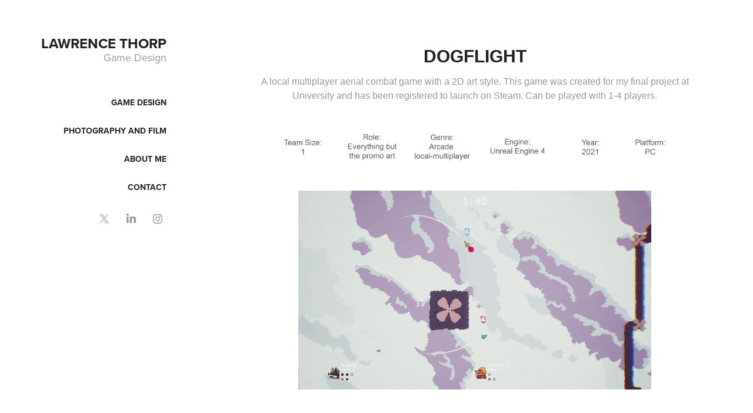

--- FILE ---
content_type: text/html; charset=utf-8
request_url: https://lawrence.games/dog-fight
body_size: 6863
content:
<!DOCTYPE HTML>
<html lang="en-US">
<head>
  <meta charset="UTF-8" />
  <meta name="viewport" content="width=device-width, initial-scale=1" />
      <meta name="keywords"  content="photography,suffolk,uk,aldeburgh,ipswich,commission,portfolio,lawrence,thorp,norwich,gamedev,nua,games art,game design,ue4,unity" />
      <meta name="description"  content="A local multiplayer aerial combat game with a 2D art style. This game was created for my final project at University and has been registered to launch on Steam. Can be played with 1-4 players." />
      <meta name="twitter:card"  content="summary_large_image" />
      <meta name="twitter:site"  content="@AdobePortfolio" />
      <meta  property="og:title" content="LAWRENCE THORP GAME DESIGN - DOGFLIGHT" />
      <meta  property="og:description" content="A local multiplayer aerial combat game with a 2D art style. This game was created for my final project at University and has been registered to launch on Steam. Can be played with 1-4 players." />
      <meta  property="og:image" content="https://cdn.myportfolio.com/4e20c0eeedbc614628684a4005c5d7e1/e7249ae4-1267-4268-a388-21e7f12b6be2_rwc_0x0x1774x1000x1774.png?h=85ad507e710552bab3e6f59318ca7250" />
        <link rel="icon" href="https://cdn.myportfolio.com/4e20c0eeedbc614628684a4005c5d7e1/b5127ede-a261-4efb-8a49-479e48ed8f1c_carw_1x1x32.png?h=a40e1dfcfbfbee2aa68a06d71f57e4f9" />
      <link rel="stylesheet" href="/dist/css/main.css" type="text/css" />
      <link rel="stylesheet" href="https://cdn.myportfolio.com/4e20c0eeedbc614628684a4005c5d7e1/e6bde6d78ff44d1130380e03f991cc971753025933.css?h=eb40bfd4745fc7a670cdadc921e3d10d" type="text/css" />
    <link rel="canonical" href="https://lawrence.games/dog-fight" />
      <title>LAWRENCE THORP GAME DESIGN - DOGFLIGHT</title>
    <script type="text/javascript" src="//use.typekit.net/ik/[base64].js?cb=35f77bfb8b50944859ea3d3804e7194e7a3173fb" async onload="
    try {
      window.Typekit.load();
    } catch (e) {
      console.warn('Typekit not loaded.');
    }
    "></script>
</head>
  <body class="transition-enabled">  <div class='page-background-video page-background-video-with-panel'>
  </div>
  <div class="js-responsive-nav">
    <div class="responsive-nav has-social">
      <div class="close-responsive-click-area js-close-responsive-nav">
        <div class="close-responsive-button"></div>
      </div>
          <nav data-hover-hint="nav">
              <ul class="group">
                  <li class="gallery-title"><a href="/home"  >Game Design</a></li>
              </ul>
              <ul class="group">
                  <li class="gallery-title"><a href="/photography-film"  >Photography and Film</a></li>
              </ul>
      <div class="page-title">
        <a href="/about-me" >About Me</a>
      </div>
      <div class="page-title">
        <a href="/contact" >CONTACT</a>
      </div>
              <div class="social pf-nav-social" data-hover-hint="navSocialIcons">
                <ul>
                        <li>
                          <a href="https://twitter.com/stpidjuice" target="_blank">
                            <svg xmlns="http://www.w3.org/2000/svg" xmlns:xlink="http://www.w3.org/1999/xlink" version="1.1" x="0px" y="0px" viewBox="-8 -3 35 24" xml:space="preserve" class="icon"><path d="M10.4 7.4 16.9 0h-1.5L9.7 6.4 5.2 0H0l6.8 9.7L0 17.4h1.5l5.9-6.8 4.7 6.8h5.2l-6.9-10ZM8.3 9.8l-.7-1-5.5-7.6h2.4l4.4 6.2.7 1 5.7 8h-2.4L8.3 9.8Z"/></svg>
                          </a>
                        </li>
                        <li>
                          <a href="https://www.linkedin.com/in/lawrence-thorp/" target="_blank">
                            <svg version="1.1" id="Layer_1" xmlns="http://www.w3.org/2000/svg" xmlns:xlink="http://www.w3.org/1999/xlink" viewBox="0 0 30 24" style="enable-background:new 0 0 30 24;" xml:space="preserve" class="icon">
                            <path id="path-1_24_" d="M19.6,19v-5.8c0-1.4-0.5-2.4-1.7-2.4c-1,0-1.5,0.7-1.8,1.3C16,12.3,16,12.6,16,13v6h-3.4
                              c0,0,0.1-9.8,0-10.8H16v1.5c0,0,0,0,0,0h0v0C16.4,9,17.2,7.9,19,7.9c2.3,0,4,1.5,4,4.9V19H19.6z M8.9,6.7L8.9,6.7
                              C7.7,6.7,7,5.9,7,4.9C7,3.8,7.8,3,8.9,3s1.9,0.8,1.9,1.9C10.9,5.9,10.1,6.7,8.9,6.7z M10.6,19H7.2V8.2h3.4V19z"/>
                            </svg>
                          </a>
                        </li>
                        <li>
                          <a href="https://www.instagram.com/law_r_e_nce/" target="_blank">
                            <svg version="1.1" id="Layer_1" xmlns="http://www.w3.org/2000/svg" xmlns:xlink="http://www.w3.org/1999/xlink" viewBox="0 0 30 24" style="enable-background:new 0 0 30 24;" xml:space="preserve" class="icon">
                            <g>
                              <path d="M15,5.4c2.1,0,2.4,0,3.2,0c0.8,0,1.2,0.2,1.5,0.3c0.4,0.1,0.6,0.3,0.9,0.6c0.3,0.3,0.5,0.5,0.6,0.9
                                c0.1,0.3,0.2,0.7,0.3,1.5c0,0.8,0,1.1,0,3.2s0,2.4,0,3.2c0,0.8-0.2,1.2-0.3,1.5c-0.1,0.4-0.3,0.6-0.6,0.9c-0.3,0.3-0.5,0.5-0.9,0.6
                                c-0.3,0.1-0.7,0.2-1.5,0.3c-0.8,0-1.1,0-3.2,0s-2.4,0-3.2,0c-0.8,0-1.2-0.2-1.5-0.3c-0.4-0.1-0.6-0.3-0.9-0.6
                                c-0.3-0.3-0.5-0.5-0.6-0.9c-0.1-0.3-0.2-0.7-0.3-1.5c0-0.8,0-1.1,0-3.2s0-2.4,0-3.2c0-0.8,0.2-1.2,0.3-1.5c0.1-0.4,0.3-0.6,0.6-0.9
                                c0.3-0.3,0.5-0.5,0.9-0.6c0.3-0.1,0.7-0.2,1.5-0.3C12.6,5.4,12.9,5.4,15,5.4 M15,4c-2.2,0-2.4,0-3.3,0c-0.9,0-1.4,0.2-1.9,0.4
                                c-0.5,0.2-1,0.5-1.4,0.9C7.9,5.8,7.6,6.2,7.4,6.8C7.2,7.3,7.1,7.9,7,8.7C7,9.6,7,9.8,7,12s0,2.4,0,3.3c0,0.9,0.2,1.4,0.4,1.9
                                c0.2,0.5,0.5,1,0.9,1.4c0.4,0.4,0.9,0.7,1.4,0.9c0.5,0.2,1.1,0.3,1.9,0.4c0.9,0,1.1,0,3.3,0s2.4,0,3.3,0c0.9,0,1.4-0.2,1.9-0.4
                                c0.5-0.2,1-0.5,1.4-0.9c0.4-0.4,0.7-0.9,0.9-1.4c0.2-0.5,0.3-1.1,0.4-1.9c0-0.9,0-1.1,0-3.3s0-2.4,0-3.3c0-0.9-0.2-1.4-0.4-1.9
                                c-0.2-0.5-0.5-1-0.9-1.4c-0.4-0.4-0.9-0.7-1.4-0.9c-0.5-0.2-1.1-0.3-1.9-0.4C17.4,4,17.2,4,15,4L15,4L15,4z"/>
                              <path d="M15,7.9c-2.3,0-4.1,1.8-4.1,4.1s1.8,4.1,4.1,4.1s4.1-1.8,4.1-4.1S17.3,7.9,15,7.9L15,7.9z M15,14.7c-1.5,0-2.7-1.2-2.7-2.7
                                c0-1.5,1.2-2.7,2.7-2.7s2.7,1.2,2.7,2.7C17.7,13.5,16.5,14.7,15,14.7L15,14.7z"/>
                              <path d="M20.2,7.7c0,0.5-0.4,1-1,1s-1-0.4-1-1s0.4-1,1-1S20.2,7.2,20.2,7.7L20.2,7.7z"/>
                            </g>
                            </svg>
                          </a>
                        </li>
                </ul>
              </div>
          </nav>
    </div>
  </div>
  <div class="site-wrap cfix js-site-wrap">
    <div class="site-container">
      <div class="site-content e2e-site-content">
        <div class="sidebar-content">
          <header class="site-header">
              <div class="logo-wrap" data-hover-hint="logo">
                    <div class="logo e2e-site-logo-text logo-text  ">
    <a href="/home" class="preserve-whitespace">LAWRENCE THORP</a>

</div>
<div class="logo-secondary logo-secondary-text ">
    <span class="preserve-whitespace">Game Design</span>
</div>

              </div>
  <div class="hamburger-click-area js-hamburger">
    <div class="hamburger">
      <i></i>
      <i></i>
      <i></i>
    </div>
  </div>
          </header>
              <nav data-hover-hint="nav">
              <ul class="group">
                  <li class="gallery-title"><a href="/home"  >Game Design</a></li>
              </ul>
              <ul class="group">
                  <li class="gallery-title"><a href="/photography-film"  >Photography and Film</a></li>
              </ul>
      <div class="page-title">
        <a href="/about-me" >About Me</a>
      </div>
      <div class="page-title">
        <a href="/contact" >CONTACT</a>
      </div>
                  <div class="social pf-nav-social" data-hover-hint="navSocialIcons">
                    <ul>
                            <li>
                              <a href="https://twitter.com/stpidjuice" target="_blank">
                                <svg xmlns="http://www.w3.org/2000/svg" xmlns:xlink="http://www.w3.org/1999/xlink" version="1.1" x="0px" y="0px" viewBox="-8 -3 35 24" xml:space="preserve" class="icon"><path d="M10.4 7.4 16.9 0h-1.5L9.7 6.4 5.2 0H0l6.8 9.7L0 17.4h1.5l5.9-6.8 4.7 6.8h5.2l-6.9-10ZM8.3 9.8l-.7-1-5.5-7.6h2.4l4.4 6.2.7 1 5.7 8h-2.4L8.3 9.8Z"/></svg>
                              </a>
                            </li>
                            <li>
                              <a href="https://www.linkedin.com/in/lawrence-thorp/" target="_blank">
                                <svg version="1.1" id="Layer_1" xmlns="http://www.w3.org/2000/svg" xmlns:xlink="http://www.w3.org/1999/xlink" viewBox="0 0 30 24" style="enable-background:new 0 0 30 24;" xml:space="preserve" class="icon">
                                <path id="path-1_24_" d="M19.6,19v-5.8c0-1.4-0.5-2.4-1.7-2.4c-1,0-1.5,0.7-1.8,1.3C16,12.3,16,12.6,16,13v6h-3.4
                                  c0,0,0.1-9.8,0-10.8H16v1.5c0,0,0,0,0,0h0v0C16.4,9,17.2,7.9,19,7.9c2.3,0,4,1.5,4,4.9V19H19.6z M8.9,6.7L8.9,6.7
                                  C7.7,6.7,7,5.9,7,4.9C7,3.8,7.8,3,8.9,3s1.9,0.8,1.9,1.9C10.9,5.9,10.1,6.7,8.9,6.7z M10.6,19H7.2V8.2h3.4V19z"/>
                                </svg>
                              </a>
                            </li>
                            <li>
                              <a href="https://www.instagram.com/law_r_e_nce/" target="_blank">
                                <svg version="1.1" id="Layer_1" xmlns="http://www.w3.org/2000/svg" xmlns:xlink="http://www.w3.org/1999/xlink" viewBox="0 0 30 24" style="enable-background:new 0 0 30 24;" xml:space="preserve" class="icon">
                                <g>
                                  <path d="M15,5.4c2.1,0,2.4,0,3.2,0c0.8,0,1.2,0.2,1.5,0.3c0.4,0.1,0.6,0.3,0.9,0.6c0.3,0.3,0.5,0.5,0.6,0.9
                                    c0.1,0.3,0.2,0.7,0.3,1.5c0,0.8,0,1.1,0,3.2s0,2.4,0,3.2c0,0.8-0.2,1.2-0.3,1.5c-0.1,0.4-0.3,0.6-0.6,0.9c-0.3,0.3-0.5,0.5-0.9,0.6
                                    c-0.3,0.1-0.7,0.2-1.5,0.3c-0.8,0-1.1,0-3.2,0s-2.4,0-3.2,0c-0.8,0-1.2-0.2-1.5-0.3c-0.4-0.1-0.6-0.3-0.9-0.6
                                    c-0.3-0.3-0.5-0.5-0.6-0.9c-0.1-0.3-0.2-0.7-0.3-1.5c0-0.8,0-1.1,0-3.2s0-2.4,0-3.2c0-0.8,0.2-1.2,0.3-1.5c0.1-0.4,0.3-0.6,0.6-0.9
                                    c0.3-0.3,0.5-0.5,0.9-0.6c0.3-0.1,0.7-0.2,1.5-0.3C12.6,5.4,12.9,5.4,15,5.4 M15,4c-2.2,0-2.4,0-3.3,0c-0.9,0-1.4,0.2-1.9,0.4
                                    c-0.5,0.2-1,0.5-1.4,0.9C7.9,5.8,7.6,6.2,7.4,6.8C7.2,7.3,7.1,7.9,7,8.7C7,9.6,7,9.8,7,12s0,2.4,0,3.3c0,0.9,0.2,1.4,0.4,1.9
                                    c0.2,0.5,0.5,1,0.9,1.4c0.4,0.4,0.9,0.7,1.4,0.9c0.5,0.2,1.1,0.3,1.9,0.4c0.9,0,1.1,0,3.3,0s2.4,0,3.3,0c0.9,0,1.4-0.2,1.9-0.4
                                    c0.5-0.2,1-0.5,1.4-0.9c0.4-0.4,0.7-0.9,0.9-1.4c0.2-0.5,0.3-1.1,0.4-1.9c0-0.9,0-1.1,0-3.3s0-2.4,0-3.3c0-0.9-0.2-1.4-0.4-1.9
                                    c-0.2-0.5-0.5-1-0.9-1.4c-0.4-0.4-0.9-0.7-1.4-0.9c-0.5-0.2-1.1-0.3-1.9-0.4C17.4,4,17.2,4,15,4L15,4L15,4z"/>
                                  <path d="M15,7.9c-2.3,0-4.1,1.8-4.1,4.1s1.8,4.1,4.1,4.1s4.1-1.8,4.1-4.1S17.3,7.9,15,7.9L15,7.9z M15,14.7c-1.5,0-2.7-1.2-2.7-2.7
                                    c0-1.5,1.2-2.7,2.7-2.7s2.7,1.2,2.7,2.7C17.7,13.5,16.5,14.7,15,14.7L15,14.7z"/>
                                  <path d="M20.2,7.7c0,0.5-0.4,1-1,1s-1-0.4-1-1s0.4-1,1-1S20.2,7.2,20.2,7.7L20.2,7.7z"/>
                                </g>
                                </svg>
                              </a>
                            </li>
                    </ul>
                  </div>
              </nav>
        </div>
        <main>
  <div class="page-container" data-context="page.page.container" data-hover-hint="pageContainer">
    <section class="page standard-modules">
        <header class="page-header content" data-context="pages" data-identity="id:p5f467e10aad6fd5f4cf3b944531c425ca83560b8a1c0b915b28cf">
            <h1 class="title preserve-whitespace">DOGFLIGHT</h1>
            <p class="description">A local multiplayer aerial combat game with a 2D art style. This game was created for my final project at University and has been registered to launch on Steam. Can be played with 1-4 players.</p>
        </header>
      <div class="page-content js-page-content" data-context="pages" data-identity="id:p5f467e10aad6fd5f4cf3b944531c425ca83560b8a1c0b915b28cf">
        <div id="project-canvas" class="js-project-modules modules content">
          <div id="project-modules">
              
              <div class="project-module module image project-module-image js-js-project-module"  style="padding-top: px;
padding-bottom: px;
  width: 82%;
">

  

  
     <div class="js-lightbox" data-src="https://cdn.myportfolio.com/4e20c0eeedbc614628684a4005c5d7e1/cbde3b51-39ae-49f3-bc17-0a2b8be7b33f.png?h=edfbf0be98e2632f1335a2403db48052">
           <img
             class="js-lazy e2e-site-project-module-image"
             src="[data-uri]"
             data-src="https://cdn.myportfolio.com/4e20c0eeedbc614628684a4005c5d7e1/cbde3b51-39ae-49f3-bc17-0a2b8be7b33f_rw_1920.png?h=8b5717f720ebf1a7bc2d76068aa0047d"
             data-srcset="https://cdn.myportfolio.com/4e20c0eeedbc614628684a4005c5d7e1/cbde3b51-39ae-49f3-bc17-0a2b8be7b33f_rw_600.png?h=f3cc5d9e51f3340d8c8ee1f05daf03bb 600w,https://cdn.myportfolio.com/4e20c0eeedbc614628684a4005c5d7e1/cbde3b51-39ae-49f3-bc17-0a2b8be7b33f_rw_1200.png?h=fe252a3304870267dd7f21f68fb37426 1200w,https://cdn.myportfolio.com/4e20c0eeedbc614628684a4005c5d7e1/cbde3b51-39ae-49f3-bc17-0a2b8be7b33f_rw_1920.png?h=8b5717f720ebf1a7bc2d76068aa0047d 1920w,"
             data-sizes="(max-width: 1920px) 100vw, 1920px"
             width="1920"
             height="0"
             style="padding-bottom: 10.33%; background: rgba(0, 0, 0, 0.03)"
             
           >
     </div>
  

</div>

              
              
              
              
              
              
              
              
              
              <div class="project-module module image project-module-image js-js-project-module"  style="padding-top: 29px;
padding-bottom: px;
  width: 100%;
">

  

  
     <div class="js-lightbox" data-src="https://cdn.myportfolio.com/4e20c0eeedbc614628684a4005c5d7e1/f99f17a6-5887-4a24-9f45-faf6161f426a.gif?h=39169766e0ba8537f98f3dcdddab4dde">
           <img
             class="js-lazy e2e-site-project-module-image"
             src="[data-uri]"
             data-src="https://cdn.myportfolio.com/4e20c0eeedbc614628684a4005c5d7e1/f99f17a6-5887-4a24-9f45-faf6161f426a_rw_600.gif?h=c78a12361d828a7a3ea5c57684344a81"
             data-srcset="https://cdn.myportfolio.com/4e20c0eeedbc614628684a4005c5d7e1/f99f17a6-5887-4a24-9f45-faf6161f426a_rw_600.gif?h=c78a12361d828a7a3ea5c57684344a81 600w,"
             data-sizes="(max-width: 600px) 100vw, 600px"
             width="600"
             height="0"
             style="padding-bottom: 56.33%; background: rgba(0, 0, 0, 0.03)"
             
           >
     </div>
  

</div>

              
              
              
              
              
              
              
              
              
              
              
              
              
              <div class="project-module module text project-module-text align- js-project-module e2e-site-project-module-text">
  <div class="rich-text js-text-editable module-text"><div style="text-align:left;" class="sub-title">Level Design:</div><div style="text-align:left;" class="sub-title"><br></div><div style="text-align:left;">- I initially sketched out a large volume of pen and paper prototypes to explore layouts regardless of theme. <br>- Play-tested initial engine blockouts to determine what aspects needed to be changed. <br>- Created a variety of assets for the levels, ensuring that they were contextually consistent.<br>- Designed and programmed a large number of level specific systems, such as the level-bounds volume and flag spawning systems for the CTF gamemode. </div></div>
</div>

              
              
              
              
              
              
              
              
              
              
              
              
              
              <div class="project-module module tree project-module-tree js-js-project-module e2e-site-project-module-tree" >
  <div class="tree-wrapper valign-top">
      <div class="tree-child-wrapper" style="flex: 3">
        
        <div class="project-module module image project-module-image js-js-project-module"  style="padding-top: px;
padding-bottom: px;
">

  

  
     <div class="js-lightbox" data-src="https://cdn.myportfolio.com/4e20c0eeedbc614628684a4005c5d7e1/0cf1c84d-d349-449e-866f-db8e2af607f0.jpg?h=15d699b82c67b11633acedd3ac0f03fd">
           <img
             class="js-lazy e2e-site-project-module-image"
             src="[data-uri]"
             data-src="https://cdn.myportfolio.com/4e20c0eeedbc614628684a4005c5d7e1/0cf1c84d-d349-449e-866f-db8e2af607f0_rw_1920.jpg?h=642e2f09fdad4838730f7696f5e27ed5"
             data-srcset="https://cdn.myportfolio.com/4e20c0eeedbc614628684a4005c5d7e1/0cf1c84d-d349-449e-866f-db8e2af607f0_rw_600.jpg?h=edc185177f990fdea8ce2bf2bafdb28a 600w,https://cdn.myportfolio.com/4e20c0eeedbc614628684a4005c5d7e1/0cf1c84d-d349-449e-866f-db8e2af607f0_rw_1200.jpg?h=fa7830f6301ab4069d1d2b8f30727b61 1200w,https://cdn.myportfolio.com/4e20c0eeedbc614628684a4005c5d7e1/0cf1c84d-d349-449e-866f-db8e2af607f0_rw_1920.jpg?h=642e2f09fdad4838730f7696f5e27ed5 1920w,"
             data-sizes="(max-width: 1920px) 100vw, 1920px"
             width="1920"
             height="0"
             style="padding-bottom: 150.5%; background: rgba(0, 0, 0, 0.03)"
             
           >
     </div>
  

    <div class="project-module module-caption-container js-caption-container align-left">
      <div class="rich-text module-caption js-text-editable"><p>Early Paper Blockouts alongside final results from the first theme.</p></div>
    </div>
</div>

        
        
        
        
        
        
        
      </div>
      <div class="tree-child-wrapper" style="flex: 1">
        
        
        
        
        
        
        
        <div class="project-module module media_collection project-module-media_collection" data-id="m60a7d41ccc01d6e578645b66ca0e3ec63c0db3ab8bbe90944e88f"  style="padding-top: px;
padding-bottom: 0px;
">
  <div class="grid--main js-grid-main" data-grid-max-images="
  ">
    <div class="grid__item-container js-grid-item-container" data-flex-grow="413.10719131615" style="width:413.10719131615px; flex-grow:413.10719131615;" data-width="1171" data-height="737">
      <script type="text/html" class="js-lightbox-slide-content">
        <div class="grid__image-wrapper">
          <img src="https://cdn.myportfolio.com/4e20c0eeedbc614628684a4005c5d7e1/41bfa5a7-6717-4db2-8d41-90195f7cf92b_rw_1200.png?h=a268e31c902e34183f6ea275da046eb1" srcset="https://cdn.myportfolio.com/4e20c0eeedbc614628684a4005c5d7e1/41bfa5a7-6717-4db2-8d41-90195f7cf92b_rw_600.png?h=ed68d4759ee756b52e98707c0a7d28ca 600w,https://cdn.myportfolio.com/4e20c0eeedbc614628684a4005c5d7e1/41bfa5a7-6717-4db2-8d41-90195f7cf92b_rw_1200.png?h=a268e31c902e34183f6ea275da046eb1 1171w,"  sizes="(max-width: 1171px) 100vw, 1171px">
        <div>
      </script>
      <img
        class="grid__item-image js-grid__item-image grid__item-image-lazy js-lazy"
        src="[data-uri]"
        
        data-src="https://cdn.myportfolio.com/4e20c0eeedbc614628684a4005c5d7e1/41bfa5a7-6717-4db2-8d41-90195f7cf92b_rw_1200.png?h=a268e31c902e34183f6ea275da046eb1"
        data-srcset="https://cdn.myportfolio.com/4e20c0eeedbc614628684a4005c5d7e1/41bfa5a7-6717-4db2-8d41-90195f7cf92b_rw_600.png?h=ed68d4759ee756b52e98707c0a7d28ca 600w,https://cdn.myportfolio.com/4e20c0eeedbc614628684a4005c5d7e1/41bfa5a7-6717-4db2-8d41-90195f7cf92b_rw_1200.png?h=a268e31c902e34183f6ea275da046eb1 1171w,"
      >
      <span class="grid__item-filler" style="padding-bottom:62.937660119556%;"></span>
    </div>
    <div class="grid__item-container js-grid-item-container" data-flex-grow="390.36211699164" style="width:390.36211699164px; flex-grow:390.36211699164;" data-width="1078" data-height="718">
      <script type="text/html" class="js-lightbox-slide-content">
        <div class="grid__image-wrapper">
          <img src="https://cdn.myportfolio.com/4e20c0eeedbc614628684a4005c5d7e1/d99a639e-333e-4272-a9df-637bbf4f508d_rw_1200.png?h=f6f2d7a60fe0c7b773972574894f26e4" srcset="https://cdn.myportfolio.com/4e20c0eeedbc614628684a4005c5d7e1/d99a639e-333e-4272-a9df-637bbf4f508d_rw_600.png?h=2d92d955158918e1dd3d7df5235dfa18 600w,https://cdn.myportfolio.com/4e20c0eeedbc614628684a4005c5d7e1/d99a639e-333e-4272-a9df-637bbf4f508d_rw_1200.png?h=f6f2d7a60fe0c7b773972574894f26e4 1078w,"  sizes="(max-width: 1078px) 100vw, 1078px">
        <div>
      </script>
      <img
        class="grid__item-image js-grid__item-image grid__item-image-lazy js-lazy"
        src="[data-uri]"
        
        data-src="https://cdn.myportfolio.com/4e20c0eeedbc614628684a4005c5d7e1/d99a639e-333e-4272-a9df-637bbf4f508d_rw_1200.png?h=f6f2d7a60fe0c7b773972574894f26e4"
        data-srcset="https://cdn.myportfolio.com/4e20c0eeedbc614628684a4005c5d7e1/d99a639e-333e-4272-a9df-637bbf4f508d_rw_600.png?h=2d92d955158918e1dd3d7df5235dfa18 600w,https://cdn.myportfolio.com/4e20c0eeedbc614628684a4005c5d7e1/d99a639e-333e-4272-a9df-637bbf4f508d_rw_1200.png?h=f6f2d7a60fe0c7b773972574894f26e4 1078w,"
      >
      <span class="grid__item-filler" style="padding-bottom:66.604823747681%;"></span>
    </div>
    <div class="grid__item-container js-grid-item-container" data-flex-grow="405.64315352697" style="width:405.64315352697px; flex-grow:405.64315352697;" data-width="1128" data-height="723">
      <script type="text/html" class="js-lightbox-slide-content">
        <div class="grid__image-wrapper">
          <img src="https://cdn.myportfolio.com/4e20c0eeedbc614628684a4005c5d7e1/1dfdc425-3992-4930-9114-a0da9e680c6d_rw_1200.png?h=0c0406e1b75edde4ca7ae1cd89c264b6" srcset="https://cdn.myportfolio.com/4e20c0eeedbc614628684a4005c5d7e1/1dfdc425-3992-4930-9114-a0da9e680c6d_rw_600.png?h=629213a901e292aa835f102a64e06ac8 600w,https://cdn.myportfolio.com/4e20c0eeedbc614628684a4005c5d7e1/1dfdc425-3992-4930-9114-a0da9e680c6d_rw_1200.png?h=0c0406e1b75edde4ca7ae1cd89c264b6 1128w,"  sizes="(max-width: 1128px) 100vw, 1128px">
        <div>
      </script>
      <img
        class="grid__item-image js-grid__item-image grid__item-image-lazy js-lazy"
        src="[data-uri]"
        
        data-src="https://cdn.myportfolio.com/4e20c0eeedbc614628684a4005c5d7e1/1dfdc425-3992-4930-9114-a0da9e680c6d_rw_1200.png?h=0c0406e1b75edde4ca7ae1cd89c264b6"
        data-srcset="https://cdn.myportfolio.com/4e20c0eeedbc614628684a4005c5d7e1/1dfdc425-3992-4930-9114-a0da9e680c6d_rw_600.png?h=629213a901e292aa835f102a64e06ac8 600w,https://cdn.myportfolio.com/4e20c0eeedbc614628684a4005c5d7e1/1dfdc425-3992-4930-9114-a0da9e680c6d_rw_1200.png?h=0c0406e1b75edde4ca7ae1cd89c264b6 1128w,"
      >
      <span class="grid__item-filler" style="padding-bottom:64.095744680851%;"></span>
    </div>
    <div class="js-grid-spacer"></div>
  </div>
</div>

        
      </div>
  </div>
</div>

              
              
              
              
              
              <div class="project-module module text project-module-text align- js-project-module e2e-site-project-module-text">
  <div class="rich-text js-text-editable module-text"><div style="text-align:left;" class="sub-title">Gameplay Design:</div><div style="text-align:left;" class="sub-title"><br></div><div style="text-align:left;" class="main-text">- Built an initial prototype to see how feasible the mechanics were alongside the visuals. <br>- Polished and tuned the gameplay over the development of the game with feedback collected from organised playtesting sessions, both remotely and locally. <br>- Programmed every system within the game with Blueprint visual scripting. </div></div>
</div>

              
              
              
              
              
              
              <div class="project-module module video project-module-video js-js-project-module">
    <div class="embed-dimensions" style="max-width: 1280px; max-height: 720px; margin: 0 auto;">
    <div class="embed-aspect-ratio" style="padding-bottom: 56.25%; position: relative; height: 0px;">
        <iframe title="Video Player" class="embed-content" src="https://www-ccv.adobe.io/v1/player/ccv/-aMcPqKVzWY/embed?bgcolor=%23191919&lazyLoading=true&api_key=BehancePro2View" frameborder="0" allowfullscreen style="position: absolute; top: 0; left: 0; width: 100%; height: 100%;"></iframe>
    </div>
    </div>

    <div class="project-module module-caption-container js-caption-container align-left">
      <div class="rich-text module-caption js-text-editable"><p>(Unfortunately my housemates are better at the game than me, which is somewhat embarrassing.)<br></p></div>
    </div>
</div>

              
              
              
              
              
              
              
              
              
              
              
              
              <div class="project-module module text project-module-text align- js-project-module e2e-site-project-module-text">
  <div class="rich-text js-text-editable module-text"><div class="sub-title" style="text-align:left;">UI Design: </div><div class="sub-title" style="text-align:left;"><br></div><div class="main-text" style="text-align: left;">- Designed all of the menus present within the game, taking them through several iterations in UMG from the initial wireframe. <br>- Built a custom controller navigation system within Blueprint. <br>- Worked in feedback from playtesting sessions to improve the readability. </div></div>
</div>

              
              
              
              
              
              <div class="project-module module image project-module-image js-js-project-module"  style="padding-top: px;
padding-bottom: px;
">

  

  
     <div class="js-lightbox" data-src="https://cdn.myportfolio.com/4e20c0eeedbc614628684a4005c5d7e1/d43408bc-e3fb-4020-9842-865bf6e42258.gif?h=53ea9413c145954bd305449d92b7b9ad">
           <img
             class="js-lazy e2e-site-project-module-image"
             src="[data-uri]"
             data-src="https://cdn.myportfolio.com/4e20c0eeedbc614628684a4005c5d7e1/d43408bc-e3fb-4020-9842-865bf6e42258_rw_600.gif?h=83a10f57dc7a69590e0c147030d7b69b"
             data-srcset="https://cdn.myportfolio.com/4e20c0eeedbc614628684a4005c5d7e1/d43408bc-e3fb-4020-9842-865bf6e42258_rw_600.gif?h=83a10f57dc7a69590e0c147030d7b69b 600w,"
             data-sizes="(max-width: 600px) 100vw, 600px"
             width="600"
             height="0"
             style="padding-bottom: 56.33%; background: rgba(0, 0, 0, 0.03)"
             
           >
     </div>
  

</div>

              
              
              
              
              
              
              
              
              
              
              
              
              
              <div class="project-module module text project-module-text align- js-project-module e2e-site-project-module-text">
  <div class="rich-text js-text-editable module-text"><div style="text-align:left;">Full details on the development of the project can be found in the <span class="bold"><span class="underline"><a href="https://drive.google.com/file/d/1L7lGVRAElrxQo1j8ucSJfdef38rIPaQw/view?usp=sharing" target="_blank">Journal</a></span></span>, which documents some of the problems I had setting up specific systems and how I solved them.<br><br>An early <span class="bold"><span class="underline"><a href="https://drive.google.com/file/d/1eQw5jdt2utDr422X9eWM3lENiYI5Z3Wy/view?usp=sharing" target="_blank">Design Document</a></span></span> can also be viewed that has the initial concept and vision for the game.<br></div></div>
</div>

              
              
              
              
          </div>
        </div>
      </div>
    </section>
        <section class="back-to-top" data-hover-hint="backToTop">
          <a href="#"><span class="arrow">&uarr;</span><span class="preserve-whitespace">Back to Top</span></a>
        </section>
        <a class="back-to-top-fixed js-back-to-top back-to-top-fixed-with-panel" data-hover-hint="backToTop" data-hover-hint-placement="top-start" href="#">
          <svg version="1.1" id="Layer_1" xmlns="http://www.w3.org/2000/svg" xmlns:xlink="http://www.w3.org/1999/xlink" x="0px" y="0px"
           viewBox="0 0 26 26" style="enable-background:new 0 0 26 26;" xml:space="preserve" class="icon icon-back-to-top">
          <g>
            <path d="M13.8,1.3L21.6,9c0.1,0.1,0.1,0.3,0.2,0.4c0.1,0.1,0.1,0.3,0.1,0.4s0,0.3-0.1,0.4c-0.1,0.1-0.1,0.3-0.3,0.4
              c-0.1,0.1-0.2,0.2-0.4,0.3c-0.2,0.1-0.3,0.1-0.4,0.1c-0.1,0-0.3,0-0.4-0.1c-0.2-0.1-0.3-0.2-0.4-0.3L14.2,5l0,19.1
              c0,0.2-0.1,0.3-0.1,0.5c0,0.1-0.1,0.3-0.3,0.4c-0.1,0.1-0.2,0.2-0.4,0.3c-0.1,0.1-0.3,0.1-0.5,0.1c-0.1,0-0.3,0-0.4-0.1
              c-0.1-0.1-0.3-0.1-0.4-0.3c-0.1-0.1-0.2-0.2-0.3-0.4c-0.1-0.1-0.1-0.3-0.1-0.5l0-19.1l-5.7,5.7C6,10.8,5.8,10.9,5.7,11
              c-0.1,0.1-0.3,0.1-0.4,0.1c-0.2,0-0.3,0-0.4-0.1c-0.1-0.1-0.3-0.2-0.4-0.3c-0.1-0.1-0.1-0.2-0.2-0.4C4.1,10.2,4,10.1,4.1,9.9
              c0-0.1,0-0.3,0.1-0.4c0-0.1,0.1-0.3,0.3-0.4l7.7-7.8c0.1,0,0.2-0.1,0.2-0.1c0,0,0.1-0.1,0.2-0.1c0.1,0,0.2,0,0.2-0.1
              c0.1,0,0.1,0,0.2,0c0,0,0.1,0,0.2,0c0.1,0,0.2,0,0.2,0.1c0.1,0,0.1,0.1,0.2,0.1C13.7,1.2,13.8,1.2,13.8,1.3z"/>
          </g>
          </svg>
        </a>
  </div>
        </main>
      </div>
    </div>
  </div>
</body>
<script type="text/javascript">
  // fix for Safari's back/forward cache
  window.onpageshow = function(e) {
    if (e.persisted) { window.location.reload(); }
  };
</script>
  <script type="text/javascript">var __config__ = {"page_id":"p5f467e10aad6fd5f4cf3b944531c425ca83560b8a1c0b915b28cf","theme":{"name":"basic"},"pageTransition":true,"linkTransition":true,"disableDownload":true,"localizedValidationMessages":{"required":"This field is required","Email":"This field must be a valid email address"},"lightbox":{"enabled":true,"color":{"opacity":0.94,"hex":"#fff"}},"cookie_banner":{"enabled":false},"googleAnalytics":{"trackingCode":"G-9ZK82QXMMB","anonymization":false}};</script>
  <script type="text/javascript" src="/site/translations?cb=35f77bfb8b50944859ea3d3804e7194e7a3173fb"></script>
  <script type="text/javascript" src="/dist/js/main.js?cb=35f77bfb8b50944859ea3d3804e7194e7a3173fb"></script>
</html>


--- FILE ---
content_type: text/html
request_url: https://www-ccv.adobe.io/v1/player/ccv/-aMcPqKVzWY/embed?bgcolor=%23191919&lazyLoading=true&api_key=BehancePro2View
body_size: 2392
content:
<!DOCTYPE html>
<html lang="en">
<head>
    <meta http-equiv="X-UA-Compatible" content="IE=edge">
    <!-- NREUM: (1) -->
    <meta http-equiv="Content-Type" content="text/html; charset=utf-8" />
    <meta name="viewport" content="initial-scale=1.0, maximum-scale=1.0, user-scalable=no, width=device-width" />
    <!-- change title to match the h1 heading -->
    <title>Creative Cloud Player (HLS-everywhere Player)</title>
    <script src="https://cdnjs.cloudflare.com/ajax/libs/jquery/3.4.1/jquery.min.js"></script>
    <script src="https://use.typekit.net/wna4qxf.js"></script>
    <script src="https://www-ccv.adobe.io/build36558800/resource/ccv/js/ingest.min.js"></script>
    <script src="https://cdnjs.cloudflare.com/ajax/libs/babel-polyfill/7.2.5/polyfill.min.js"></script>
    <script src="https://www-ccv.adobe.io/build36558800/resource/ccv/js/video.min.js"></script>
    <script src="https://www-ccv.adobe.io/build36558800/resource/ccv/js/videojs-media-sources.js"></script>
    <script src="https://www-ccv.adobe.io/build36558800/resource/ccv/js/ccv-betaplayer.min.js"></script>
    <script src="https://www-ccv.adobe.io/build36558800/resource/ccv/js/VisitorAPI.js"></script>
    <style type="text/css">
        html {
            overflow: hidden
        }
        body {
            width: 100%;
            height: 100%;
            margin: 0px;
            padding: 0px;
            display: block;
            font-family: adobe-clean, 'Helvetica Neue', Helvetica, Arial, sans-serif;
            overflow: hidden;
            position: absolute
        }
    </style>
    <script type="application/javascript">
        window.ccv$serverData = { "status": "ok", "rootDir": "https://www-ccv.adobe.io/build36558800/resource/ccv", "duration": 174.333, "settings_json": "json/default/config.json", "strings_json": "json/default/en.json", "ccvid": "-aMcPqKVzWY", "clientid": "default", "language": "en", "posterframe": "https://cdn-prod-ccv.adobe.com/-aMcPqKVzWY/image/-aMcPqKVzWY_poster.jpg?hdnts=st%3D1769256051%7Eexp%3D1769515251%7Eacl%3D%2Fshared_assets%2Fimage%2F*%21%2Fz%2F-aMcPqKVzWY%2Frend%2F*%21%2Fi%2F-aMcPqKVzWY%2Frend%2F*%21%2F-aMcPqKVzWY%2Frend%2F*%21%2F-aMcPqKVzWY%2Fimage%2F*%21%2F-aMcPqKVzWY%2Fcaptions%2F*%7Ehmac%3D1b1e0c36d18cd01047a7bd6b3902882169427ef1738f8dcae8f1e1504e4dc714", "seriesthumbnail_sprite_url": "https://cdn-prod-ccv.adobe.com/-aMcPqKVzWY/image/-aMcPqKVzWY_sprite_0.jpg?hdnts=st%3D1769256051%7Eexp%3D1769515251%7Eacl%3D%2Fshared_assets%2Fimage%2F*%21%2Fz%2F-aMcPqKVzWY%2Frend%2F*%21%2Fi%2F-aMcPqKVzWY%2Frend%2F*%21%2F-aMcPqKVzWY%2Frend%2F*%21%2F-aMcPqKVzWY%2Fimage%2F*%21%2F-aMcPqKVzWY%2Fcaptions%2F*%7Ehmac%3D1b1e0c36d18cd01047a7bd6b3902882169427ef1738f8dcae8f1e1504e4dc714", "thumbnail_per_sprite": 50, "total_number_of_sprites": 2, "series_thumbnail_frequency": 2, "series_thumbnail_width": 160, "series_thumbnail_height": 90, "displayThumbnails": true, "wwwhost": "https://www-ccv.adobe.io/v1/player/ccv/-aMcPqKVzWY?api_key=BehancePro2View", "info": "https://www-ccv.adobe.io/v1/player/ccv/-aMcPqKVzWY/info?api_key=BehancePro2View", "m3u8URL": "https://cdn-prod-ccv.adobe.com/-aMcPqKVzWY/rend/master.m3u8?hdnts=st%3D1769256051%7Eexp%3D1769515251%7Eacl%3D%2Fshared_assets%2Fimage%2F*%21%2Fz%2F-aMcPqKVzWY%2Frend%2F*%21%2Fi%2F-aMcPqKVzWY%2Frend%2F*%21%2F-aMcPqKVzWY%2Frend%2F*%21%2F-aMcPqKVzWY%2Fimage%2F*%21%2F-aMcPqKVzWY%2Fcaptions%2F*%7Ehmac%3D1b1e0c36d18cd01047a7bd6b3902882169427ef1738f8dcae8f1e1504e4dc714", "mp4URL": "https://cdn-prod-ccv.adobe.com/-aMcPqKVzWY/rend/-aMcPqKVzWY_576.mp4?hdnts=st%3D1769256051%7Eexp%3D1769515251%7Eacl%3D%2Fshared_assets%2Fimage%2F*%21%2Fz%2F-aMcPqKVzWY%2Frend%2F*%21%2Fi%2F-aMcPqKVzWY%2Frend%2F*%21%2F-aMcPqKVzWY%2Frend%2F*%21%2F-aMcPqKVzWY%2Fimage%2F*%21%2F-aMcPqKVzWY%2Fcaptions%2F*%7Ehmac%3D1b1e0c36d18cd01047a7bd6b3902882169427ef1738f8dcae8f1e1504e4dc714", "inputHeight": 1080, "inputWidth": 1920, "playCountBeacon": { "url": "https://www-ccv.adobe.io/v1/player/ccv/-aMcPqKVzWY/firstplay", "type": "POST", "headers": { "Content-Type": "application/json", "X-Api-Key": "BehancePro2View" }, "data": { "nonce": "4mPKYnsCkSQ4tSdRUpYfdEFwfWw=" } }, "playCountBeaconRetry": 1, "strings": { "%press_esc": "Press Esc to exit full screen mode.", "%error_has_occurred": "Sorry, there was a problem loading this video.", "%error_has_occurred_sub": "Please try refreshing the page.", "%conversion_in_progress": "We’re preparing your video.", "%conversion_in_progress_sub": "This page will refresh automatically when it’s ready. Or, check back shortly to see it.", "%invalid_video": "Sorry, we can’t find the video you’re looking for.", "%invalid_video_sub": "Please check that the URL was typed correctly. Or, the video may have been removed.", "%bad_video": "Sorry, we couldn’t prepare this video for playback.", "%bad_video_sub": "Please try uploading the video again. If that doesn’t help, there may be a probem with the file.", "%reload_video": "We’re almost done preparing your video.", "%reload_video_sub": "This page will refresh automatically when it’s ready. Or, check back shortly to see it.", "%removed_video": "This video no longer exists.", "%removed_video_sub": "Sorry, the video you’re looking for has been removed.", "%enable_flash_player": "Sorry, there was a problem loading this video.", "%enable_flash_player_sub": "Please try refreshing the page." }, "settings": { "COMMENTS": "The format of this file MUST match the definitions in ccv-player.d.ts. For validation use http://jsonlint.com.", "brightcove": { "bcid": "2679128769001", "playerid": "2727268340001", "playerkey": "AQ~~,AAACb7Se6nk~,ee7RfT0WJHLewwaRq30kZmTGY507rmYu", "rootdir": "", "theme": "default" }, "debugging": { "debug": "false", "log_info": "true", "log_warn": "true", "log_debug": "true", "log_error": "true" } }, "minframeWidth": 1024, "minframeHeight": 576 };
    </script>
    <link href="https://www-ccv.adobe.io/build36558800/resource/ccv/css/video-js.css" rel="stylesheet"/>
    <link href="https://www-ccv.adobe.io/build36558800/resource/ccv/css/ccv-player.min.css" rel="stylesheet" type="text/css" />
</head>
<body>
<video id="video-js"  preload="none" playsinline class="video-js" data-poster="https://cdn-prod-ccv.adobe.com/-aMcPqKVzWY/image/-aMcPqKVzWY_poster.jpg?hdnts=st%3D1769256051%7Eexp%3D1769515251%7Eacl%3D%2Fshared_assets%2Fimage%2F*%21%2Fz%2F-aMcPqKVzWY%2Frend%2F*%21%2Fi%2F-aMcPqKVzWY%2Frend%2F*%21%2F-aMcPqKVzWY%2Frend%2F*%21%2F-aMcPqKVzWY%2Fimage%2F*%21%2F-aMcPqKVzWY%2Fcaptions%2F*%7Ehmac%3D1b1e0c36d18cd01047a7bd6b3902882169427ef1738f8dcae8f1e1504e4dc714"
       data-seriesthumbnail_sprite_url="https://cdn-prod-ccv.adobe.com/-aMcPqKVzWY/image/-aMcPqKVzWY_sprite_0.jpg?hdnts=st%3D1769256051%7Eexp%3D1769515251%7Eacl%3D%2Fshared_assets%2Fimage%2F*%21%2Fz%2F-aMcPqKVzWY%2Frend%2F*%21%2Fi%2F-aMcPqKVzWY%2Frend%2F*%21%2F-aMcPqKVzWY%2Frend%2F*%21%2F-aMcPqKVzWY%2Fimage%2F*%21%2F-aMcPqKVzWY%2Fcaptions%2F*%7Ehmac%3D1b1e0c36d18cd01047a7bd6b3902882169427ef1738f8dcae8f1e1504e4dc714" data-series_thumbnail_frequency="2"
       data-series_thumbnail_width="160" data-series_thumbnail_height="90"
       data-thumbnail_per_sprite="50" data-total_number_of_sprites="2"
       data-status="ok" data-rootdir="https://www-ccv.adobe.io/build36558800/resource/ccv" data-duration="174.333" data-displayThumbnails="true"
       data-environ="embed" data-settings_json="json/default/config.json" data-strings_json="json/default/en.json" data-secure="true"
       data-ccvid="-aMcPqKVzWY" data-clientid="default" data-mediatoken="hdnts=st=1769256051~exp=1769515251~acl=/shared_assets/image/*!/z/-aMcPqKVzWY/rend/*!/i/-aMcPqKVzWY/rend/*!/-aMcPqKVzWY/rend/*!/-aMcPqKVzWY/image/*!/-aMcPqKVzWY/captions/*~hmac=1b1e0c36d18cd01047a7bd6b3902882169427ef1738f8dcae8f1e1504e4dc714"
       data-wwwhost="https://www-ccv.adobe.io/v1/player/ccv/-aMcPqKVzWY?api_key=BehancePro2View" data-inputWidth="1920" data-inputHeight="1080" data-debug="" data-env="prod"
       data-clientappname="behance_portfolio" src="">
 	<source src="https://cdn-prod-ccv.adobe.com/-aMcPqKVzWY/rend/master.m3u8?hdnts=st%3D1769256051%7Eexp%3D1769515251%7Eacl%3D%2Fshared_assets%2Fimage%2F*%21%2Fz%2F-aMcPqKVzWY%2Frend%2F*%21%2Fi%2F-aMcPqKVzWY%2Frend%2F*%21%2F-aMcPqKVzWY%2Frend%2F*%21%2F-aMcPqKVzWY%2Fimage%2F*%21%2F-aMcPqKVzWY%2Fcaptions%2F*%7Ehmac%3D1b1e0c36d18cd01047a7bd6b3902882169427ef1738f8dcae8f1e1504e4dc714" type="application/x-mpegURL">
	<source src="https://cdn-prod-ccv.adobe.com/-aMcPqKVzWY/rend/-aMcPqKVzWY_576.mp4?hdnts=st%3D1769256051%7Eexp%3D1769515251%7Eacl%3D%2Fshared_assets%2Fimage%2F*%21%2Fz%2F-aMcPqKVzWY%2Frend%2F*%21%2Fi%2F-aMcPqKVzWY%2Frend%2F*%21%2F-aMcPqKVzWY%2Frend%2F*%21%2F-aMcPqKVzWY%2Fimage%2F*%21%2F-aMcPqKVzWY%2Fcaptions%2F*%7Ehmac%3D1b1e0c36d18cd01047a7bd6b3902882169427ef1738f8dcae8f1e1504e4dc714" type="video/mp4">

</video>
</body>
</html>
